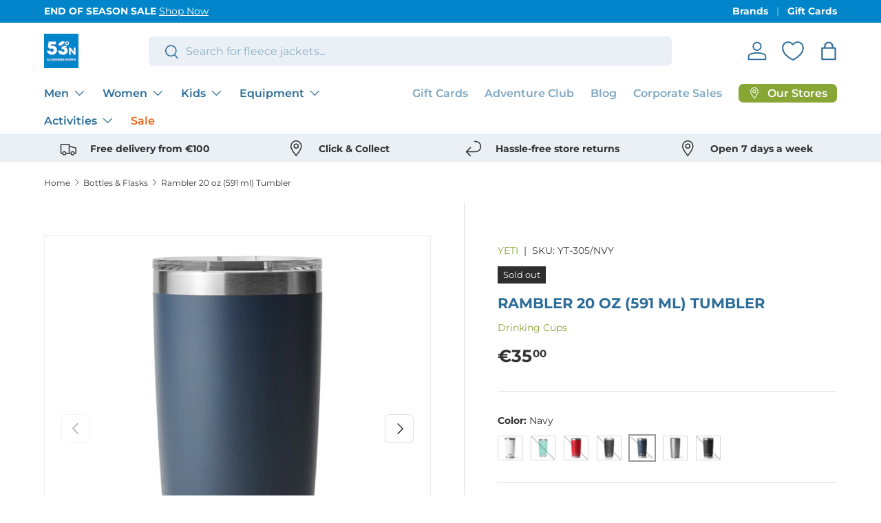

--- FILE ---
content_type: application/javascript
request_url: https://cdn.appmate.io/themecode/53-degreesnorth/main/product-page-buttons.js?generation=1757506958584561
body_size: -268
content:
export function inject({theme:t}){t.watch({selector:".product-info__add-to-cart",pageType:["product"]},o=>{o.append(t.createComponent("wishlist-button-product",{dataset:{productHandle:t.getProductHandle(document.location.href),variantId:t.getVariantId(document.location.href)},props:{showIcon:!0,showText:!1,fullWidth:!0,alignContent:"center",alignSelf:"center"}}))})}
